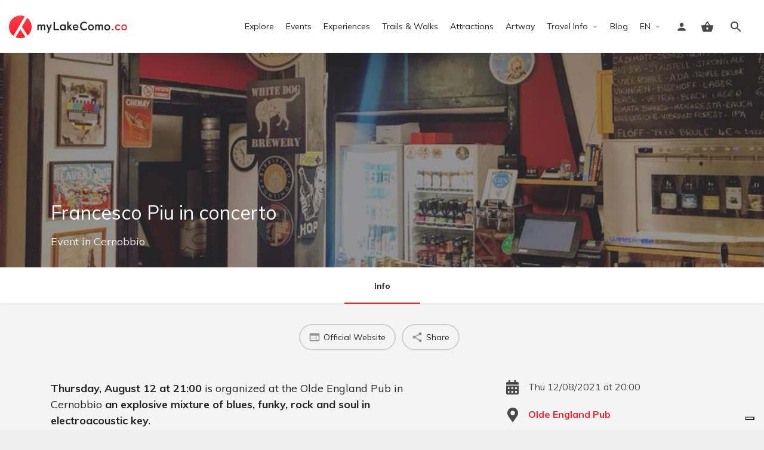

--- FILE ---
content_type: text/html; charset=UTF-8
request_url: https://mylakecomo.co/en/events/francesco-piu-in-concerto/
body_size: 16420
content:
<!DOCTYPE html>
<html lang="en-GB">
<head>
	<meta charset="UTF-8" />
	<meta name="viewport" content="width=device-width, initial-scale=1.0" />
	<link rel="pingback" href="https://mylakecomo.co/comceptw/xmlrpc.php">

				<script type="text/javascript" class="_iub_cs_skip">
				var _iub = _iub || {};
				_iub.csConfiguration = _iub.csConfiguration || {};
				_iub.csConfiguration.siteId = "1048648";
				_iub.csConfiguration.cookiePolicyId = "96926825";
			</script>
			<script class="_iub_cs_skip" src="https://cs.iubenda.com/autoblocking/1048648.js"></script>
			<meta name='robots' content='index, follow, max-image-preview:large, max-snippet:-1, max-video-preview:-1' />
<link rel="alternate" href="https://mylakecomo.co/en/events/francesco-piu-in-concerto/" hreflang="en" />
<link rel="alternate" href="https://mylakecomo.co/it/eventi/francesco-piu-in-concerto/" hreflang="it" />
<!-- Google tag (gtag.js) consent mode dataLayer added by Site Kit -->
<script id="google_gtagjs-js-consent-mode-data-layer" type="text/javascript">
window.dataLayer = window.dataLayer || [];function gtag(){dataLayer.push(arguments);}
gtag('consent', 'default', {"ad_personalization":"denied","ad_storage":"denied","ad_user_data":"denied","analytics_storage":"denied","functionality_storage":"denied","security_storage":"denied","personalization_storage":"denied","region":["AT","BE","BG","CH","CY","CZ","DE","DK","EE","ES","FI","FR","GB","GR","HR","HU","IE","IS","IT","LI","LT","LU","LV","MT","NL","NO","PL","PT","RO","SE","SI","SK"],"wait_for_update":500});
window._googlesitekitConsentCategoryMap = {"statistics":["analytics_storage"],"marketing":["ad_storage","ad_user_data","ad_personalization"],"functional":["functionality_storage","security_storage"],"preferences":["personalization_storage"]};
window._googlesitekitConsents = {"ad_personalization":"denied","ad_storage":"denied","ad_user_data":"denied","analytics_storage":"denied","functionality_storage":"denied","security_storage":"denied","personalization_storage":"denied","region":["AT","BE","BG","CH","CY","CZ","DE","DK","EE","ES","FI","FR","GB","GR","HR","HU","IE","IS","IT","LI","LT","LU","LV","MT","NL","NO","PL","PT","RO","SE","SI","SK"],"wait_for_update":500};
</script>
<!-- End Google tag (gtag.js) consent mode dataLayer added by Site Kit -->

	<!-- This site is optimized with the Yoast SEO plugin v20.7 - https://yoast.com/wordpress/plugins/seo/ -->
	<title>Francesco Piu in concerto - Cernobbio - myLakeComo.co</title>
	<meta name="description" content="Thursday, August 12 at 21:00 An explosive blend of blues, funky, rock and soul in an electro-acoustic key." />
	<link rel="canonical" href="https://mylakecomo.co/en/events/francesco-piu-in-concerto/" />
	<meta property="og:locale" content="en_GB" />
	<meta property="og:locale:alternate" content="it_IT" />
	<meta property="og:type" content="article" />
	<meta property="og:title" content="Francesco Piu in concerto - Cernobbio - myLakeComo.co" />
	<meta property="og:description" content="Thursday, August 12 at 21:00 An explosive blend of blues, funky, rock and soul in an electro-acoustic key." />
	<meta property="og:url" content="https://mylakecomo.co/en/events/francesco-piu-in-concerto/" />
	<meta property="og:site_name" content="myLakeComo.co" />
	<meta property="article:publisher" content="https://www.facebook.com/mylakecomo.co/" />
	<meta property="article:modified_time" content="2021-08-09T10:07:47+00:00" />
	<meta name="twitter:card" content="summary_large_image" />
	<meta name="twitter:site" content="@myLakeComo_co" />
	<script type="application/ld+json" class="yoast-schema-graph">{"@context":"https://schema.org","@graph":[{"@type":"WebPage","@id":"https://mylakecomo.co/en/events/francesco-piu-in-concerto/","url":"https://mylakecomo.co/en/events/francesco-piu-in-concerto/","name":"Francesco Piu in concerto - Cernobbio - myLakeComo.co","isPartOf":{"@id":"https://mylakecomo.co/en/#website"},"datePublished":"2021-08-08T09:30:10+00:00","dateModified":"2021-08-09T10:07:47+00:00","description":"Thursday, August 12 at 21:00 An explosive blend of blues, funky, rock and soul in an electro-acoustic key.","breadcrumb":{"@id":"https://mylakecomo.co/en/events/francesco-piu-in-concerto/#breadcrumb"},"inLanguage":"en-GB","potentialAction":[{"@type":"ReadAction","target":["https://mylakecomo.co/en/events/francesco-piu-in-concerto/"]}]},{"@type":"BreadcrumbList","@id":"https://mylakecomo.co/en/events/francesco-piu-in-concerto/#breadcrumb","itemListElement":[{"@type":"ListItem","position":1,"name":"Home","item":"https://mylakecomo.co/en/"},{"@type":"ListItem","position":2,"name":"Schede","item":"https://mylakecomo.co/en/listings/"},{"@type":"ListItem","position":3,"name":"Concerts","item":"https://mylakecomo.co/en/categories/concerts/"},{"@type":"ListItem","position":4,"name":"Francesco Piu in concerto"}]},{"@type":"WebSite","@id":"https://mylakecomo.co/en/#website","url":"https://mylakecomo.co/en/","name":"myLakeComo.co","description":"Your ultimate guide to things to do and see on Lake Como","publisher":{"@id":"https://mylakecomo.co/en/#organization"},"alternateName":"myLakeComo","potentialAction":[{"@type":"SearchAction","target":{"@type":"EntryPoint","urlTemplate":"https://mylakecomo.co/en/?s={search_term_string}"},"query-input":"required name=search_term_string"}],"inLanguage":"en-GB"},{"@type":"Organization","@id":"https://mylakecomo.co/en/#organization","name":"myLakeComo.co","alternateName":"myLakeComo","url":"https://mylakecomo.co/en/","logo":{"@type":"ImageObject","inLanguage":"en-GB","@id":"https://mylakecomo.co/en/#/schema/logo/image/","url":"https://images.mylakecomo.co/cb:ZXSn~470c4/w:auto/h:auto/q:90/ig:avif/f:best/https://mylakecomo.co/comceptw/img/MLC-Logo-Vertical-Positive-2000px.png","contentUrl":"https://images.mylakecomo.co/cb:ZXSn~470c4/w:auto/h:auto/q:90/ig:avif/f:best/https://mylakecomo.co/comceptw/img/MLC-Logo-Vertical-Positive-2000px.png","width":2000,"height":1055,"caption":"myLakeComo.co"},"image":{"@id":"https://mylakecomo.co/en/#/schema/logo/image/"},"sameAs":["https://www.facebook.com/mylakecomo.co/","https://twitter.com/myLakeComo_co","https://www.instagram.com/mylakecomo.co/","https://www.pinterest.it/mylakecomo_co","https://www.youtube.com/c/myLakeComo/"]}]}</script>
	<!-- / Yoast SEO plugin. -->


<link rel='dns-prefetch' href='//cdn.iubenda.com' />
<link rel='dns-prefetch' href='//www.googletagmanager.com' />
<link rel='dns-prefetch' href='//api.tiles.mapbox.com' />
<link rel='dns-prefetch' href='//cdnjs.cloudflare.com' />
<link rel='dns-prefetch' href='//fonts.googleapis.com' />
<link rel='stylesheet' id='sbi_styles-css' href='https://mylakecomo.co/comceptr/plugs/instagram-feed-pro/css/sbi-styles.min.css?ver=6.2' type='text/css' media='all' />
<link rel='stylesheet' id='classic-theme-styles-css' href='https://mylakecomo.co/comceptw/wp-includes/css/classic-themes.min.css?ver=6.2.8' type='text/css' media='all' />
<link rel='stylesheet' id='font-awesome-5-all-css' href='https://mylakecomo.co/comceptr/plugs/elementor/assets/lib/font-awesome/css/all.min.css?ver=1.0' type='text/css' media='all' />
<link rel='stylesheet' id='jquery-ui-style-css' href='https://mylakecomo.co/comceptr/plugs/woocommerce-bookings/dist/css/jquery-ui-styles.css?ver=1.11.4-wc-bookings.1.15.56' type='text/css' media='all' />
<link rel='stylesheet' id='elementor-icons-css' href='https://mylakecomo.co/comceptr/plugs/elementor/assets/lib/eicons/css/elementor-icons.min.css?ver=5.25.0' type='text/css' media='all' />
<link rel='stylesheet' id='elementor-frontend-css' href='https://mylakecomo.co/comceptr/plugs/elementor/assets/css/frontend.min.css?ver=3.18.3' type='text/css' media='all' />
<link rel='stylesheet' id='swiper-css' href='https://mylakecomo.co/comceptr/plugs/elementor/assets/lib/swiper/css/swiper.min.css?ver=5.3.6' type='text/css' media='all' />
<link rel='stylesheet' id='elementor-post-25273-css' href='https://mylakecomo.co/comceptw/img/elementor/css/post-25273.css?ver=1725457751' type='text/css' media='all' />
<link rel='stylesheet' id='elementor-pro-css' href='https://mylakecomo.co/comceptr/plugs/elementor-pro/assets/css/frontend.min.css?ver=3.18.2' type='text/css' media='all' />
<link rel='stylesheet' id='sbistyles-css' href='https://mylakecomo.co/comceptr/plugs/instagram-feed-pro/css/sbi-styles.min.css?ver=6.2' type='text/css' media='all' />
<link rel='stylesheet' id='uael-frontend-css' href='https://mylakecomo.co/comceptr/plugs/ultimate-elementor/assets/min-css/uael-frontend.min.css?ver=1.36.31' type='text/css' media='all' />
<link rel='stylesheet' id='elementor-global-css' href='https://mylakecomo.co/comceptw/img/elementor/css/global.css?ver=1704539341' type='text/css' media='all' />
<link rel='preload stylesheet' as='style' onload="this.onload=null;this.rel='stylesheet'" id='mapbox-gl-css' href='https://api.tiles.mapbox.com/mapbox-gl-js/v1.9.0/mapbox-gl.css?ver=2.9.9' type='text/css' media='all' />
<link rel='stylesheet' id='mylisting-mapbox-css' href='https://mylakecomo.co/comceptr/themes/my-listing/assets/dist/maps/mapbox/mapbox.css?ver=2.9.9' type='text/css' media='all' />
<link rel='stylesheet' id='mylisting-icons-css' href='https://mylakecomo.co/comceptr/themes/my-listing/assets/dist/icons.css?ver=2.9.9' type='text/css' media='all' />
<link rel='stylesheet' id='select2-css' href='https://mylakecomo.co/comceptr/plugs/woocommerce/assets/css/select2.css?ver=7.7.0' type='text/css' media='all' />
<link rel='stylesheet' id='mylisting-vendor-css' href='https://mylakecomo.co/comceptr/themes/my-listing/assets/dist/vendor.css?ver=2.9.9' type='text/css' media='all' />
<link rel='stylesheet' id='mylisting-frontend-css' href='https://mylakecomo.co/comceptr/themes/my-listing/assets/dist/frontend.css?ver=2.9.9' type='text/css' media='all' />
<link rel='stylesheet' id='mylisting-single-listing-css' href='https://mylakecomo.co/comceptr/themes/my-listing/assets/dist/single-listing.css?ver=2.9.9' type='text/css' media='all' />
<link rel='stylesheet' id='wc-general-style-css' href='https://mylakecomo.co/comceptr/themes/my-listing/assets/dist/wc-general-style.css?ver=2.9.9' type='text/css' media='all' />
<link rel='stylesheet' id='disabled-source-and-content-protection-css-css' href='https://mylakecomo.co/comceptr/plugs/disabled-source-disabled-right-click-and-content-protection/includes/assets/css/style.css?ver=1.0.0' type='text/css' media='all' />
<link rel='stylesheet' id='g-fonts-css' href='https://fonts.googleapis.com/css?family=Muli:300,400,400i,700&#038;subset=latin%2Clatin-ext&#038;display=swap' type='text/css' media='all' />
<link rel='stylesheet' id='mi-css' href='https://fonts.googleapis.com/icon?family=Material+Icons&#038;ver=6.2.8' type='text/css' media='all' />
<link rel='stylesheet' id='mlc-css' href='https://mylakecomo.co/comceptr/css/styles.min.css?ver=4.2.8.6' type='text/css' media='all' />
<script type='text/javascript' src='https://mylakecomo.co/comceptw/wp-includes/js/jquery/jquery.min.js?ver=3.6.4' id='jquery-core-js'></script>
<script type='text/javascript' src='https://mylakecomo.co/comceptw/wp-includes/js/jquery/jquery-migrate.min.js?ver=3.4.0' id='jquery-migrate-js'></script>

<script  type="text/javascript" class=" _iub_cs_skip" type='text/javascript' id='iubenda-head-inline-scripts-0'>

var _iub = _iub || [];
_iub.csConfiguration = {"siteId":1048648,"cookiePolicyId":96926825,"lang":"en"};
</script>
<script  type="text/javascript" class=" _iub_cs_skip" type='text/javascript' src='//cdn.iubenda.com/cs/tcf/stub-v2.js?ver=3.12.1' id='iubenda-head-scripts-1-js'></script>
<script  type="text/javascript" class=" _iub_cs_skip" type='text/javascript' src='//cdn.iubenda.com/cs/tcf/safe-tcf-v2.js?ver=3.12.1' id='iubenda-head-scripts-2-js'></script>
<script  type="text/javascript" class=" _iub_cs_skip" type='text/javascript' src='//cdn.iubenda.com/cs/gpp/stub.js?ver=3.12.1' id='iubenda-head-scripts-3-js'></script>
<script  type="text/javascript" charset="UTF-8" async="" class=" _iub_cs_skip" type='text/javascript' src='//cdn.iubenda.com/cs/iubenda_cs.js?ver=3.12.1' id='iubenda-head-scripts-4-js'></script>

<!-- Google tag (gtag.js) snippet added by Site Kit -->
<!-- GA -->
<script type='text/javascript' src='https://www.googletagmanager.com/gtag/js?id=G-GPE2LL1QDS' id='google_gtagjs-js' async></script>
<script type='text/javascript' id='google_gtagjs-js-after'>
window.dataLayer = window.dataLayer || [];function gtag(){dataLayer.push(arguments);}
gtag("set","linker",{"domains":["mylakecomo.co"]});
gtag("js", new Date());
gtag("set", "developer_id.dZTNiMT", true);
gtag("config", "G-GPE2LL1QDS", {"googlesitekit_post_type":"job_listing"});
</script>
<script type='text/javascript' id='wc-settings-dep-in-header-js-after'>
console.warn( "Scripts that have a dependency on [wc-settings, wc-blocks-checkout] must be loaded in the footer, automatewoo-marketing-optin-editor-script was registered to load in the header, but has been switched to load in the footer instead. See https://github.com/woocommerce/woocommerce-gutenberg-products-block/pull/5059" );
</script>
<style>
		.notifyjs-bootstrap-base {
			background-color: #F2DEDE !important;
			border-color: #F2DEDE!important;
			color: #B94A48!important;
		}
		</style>		<meta name="format-detection" content="telephone=no">
		<script type="text/javascript">var MyListing = {"Helpers":{},"Handlers":{},"MapConfig":{"ClusterSize":35,"AccessToken":"pk.eyJ1IjoiZGFubm9tYXJ1IiwiYSI6ImNsMmhsOGxnZTBleHozY25udDU1cXpjYWgifQ.HZmAjI7OvpfxcSaF7PT_Lg","Language":false,"TypeRestrictions":[],"CountryRestrictions":[],"CustomSkins":{}}};</script><script type="text/javascript">var CASE27 = {"ajax_url":"https:\/\/mylakecomo.co\/comceptw\/wp-admin\/admin-ajax.php","login_url":"https:\/\/mylakecomo.co\/en\/dashboard\/","register_url":"https:\/\/mylakecomo.co\/en\/dashboard\/?register","mylisting_ajax_url":"\/?mylisting-ajax=1","env":"production","ajax_nonce":"cd6813a272","l10n":{"selectOption":"Select an option","errorLoading":"The results could not be loaded.","removeAllItems":"Remove all items","loadingMore":"Loading more results\u2026","noResults":"No results found","searching":"Searching\u2026","datepicker":{"format":"DD MMMM, YY","timeFormat":"h:mm A","dateTimeFormat":"DD MMMM, YY, H:mm","timePicker24Hour":true,"firstDay":1,"applyLabel":"Apply","cancelLabel":"Cancel","customRangeLabel":"Custom Range","daysOfWeek":["Su","Mo","Tu","We","Th","Fr","Sa"],"monthNames":["January","February","March","April","May","June","July","August","September","October","November","December"]},"irreversible_action":"This is an irreversible action. Proceed anyway?","delete_listing_confirm":"Are you sure you want to delete this listing?","copied_to_clipboard":"Copied!","nearby_listings_location_required":"Enter a location to find nearby listings.","nearby_listings_retrieving_location":"Retrieving location...","nearby_listings_searching":"Searching for nearby listings...","geolocation_failed":"You must enable location to use this feature.","something_went_wrong":"Something went wrong.","all_in_category":"All in \"%s\"","invalid_file_type":"Invalid file type. Accepted types:","file_limit_exceeded":"You have exceeded the file upload limit (%d)."},"woocommerce":[],"map_provider":"mapbox","google_btn_local":"en_GB","js_field_html_img":"<div class=\"uploaded-file uploaded-image review-gallery-image job-manager-uploaded-file\">\t<span class=\"uploaded-file-preview\">\t\t\t\t\t<span class=\"job-manager-uploaded-file-preview\">\t\t\t\t<img alt=\"Uploaded file\" src=\"\">\t\t\t<\/span>\t\t\t\t<a href=\"#\" class=\"remove-uploaded-file review-gallery-image-remove job-manager-remove-uploaded-file\"><i class=\"mi delete\"><\/i><\/a>\t<\/span>\t<input type=\"hidden\" class=\"input-text\" name=\"\" value=\"b64:\"><\/div>","js_field_html":"<div class=\"uploaded-file  review-gallery-image job-manager-uploaded-file\">\t<span class=\"uploaded-file-preview\">\t\t\t\t\t<span class=\"job-manager-uploaded-file-name\">\t\t\t\t<i class=\"mi insert_drive_file uploaded-file-icon\"><\/i>\t\t\t\t<code><\/code>\t\t\t<\/span>\t\t\t\t<a href=\"#\" class=\"remove-uploaded-file review-gallery-image-remove job-manager-remove-uploaded-file\"><i class=\"mi delete\"><\/i><\/a>\t<\/span>\t<input type=\"hidden\" class=\"input-text\" name=\"\" value=\"b64:\"><\/div>"};</script><meta name="generator" content="Elementor 3.18.3; features: e_dom_optimization, e_optimized_assets_loading, additional_custom_breakpoints, block_editor_assets_optimize, e_image_loading_optimization; settings: css_print_method-external, google_font-enabled, font_display-auto">
<style type="text/css" id="mylisting-typography"></style></head>
<body class="single postid-40496 woocommerce-no-js osx com_env_production com_website single-listing type-event cover-style-image elementor-kit-25273 lang-en com_mlc">

<div id="c27-site-wrapper"><div class="loader-bg main-loader site-logo-loader" style="background-color: #f4f4f4;">
	<img alt="Site logo" src="https://mylakecomo.co/comceptw/img/logo.svg">
</div>
<link rel='stylesheet' id='mylisting-header-css' href='https://mylakecomo.co/comceptr/themes/my-listing/assets/dist/header.css?ver=2.9.9' type='text/css' media='all' />

<header class="c27-main-header header header-style-default header-width-full-width header-light-skin header-scroll-light-skin header-scroll-hide header-fixed header-menu-right">
	<div class="header-skin"></div>
	<div class="header-container">
		<div class="header-top container-fluid">
			<div class="header-left">
			<div class="mobile-menu">
				<a aria-label="Mobile menu icon" href="#main-menu">
					<div class="mobile-menu-lines"><i class="mi menu"></i></div>
				</a>
			</div>
			<div class="logo">
									
					<a aria-label="Site logo" href="https://mylakecomo.co/en/" class="static-logo">
						<img src="https://mylakecomo.co/comceptw/img/logo.svg"
							alt="logo myLakeComo.co">
					</a>
							</div>
							
										</div>
			<div class="header-center">
			<div class="i-nav">
				<div class="mobile-nav-head">
					<div class="mnh-close-icon">
						<a aria-label="Close mobile menu" href="#close-main-menu">
							<i class="mi close"></i>
						</a>
					</div>

									</div>

				
					<ul id="menu-header-en" class="main-menu main-nav"><li id="menu-item-25328" class="menu-item menu-item-type-post_type menu-item-object-page menu-item-25328"><a href="https://mylakecomo.co/en/explore/">Explore</a></li>
<li id="menu-item-25327" class="menu-event menu-item menu-item-type-post_type menu-item-object-page menu-item-25327"><a href="https://mylakecomo.co/en/lake-como-events/">Events</a></li>
<li id="menu-item-36788" class="menu-experience menu-item menu-item-type-post_type menu-item-object-page menu-item-36788"><a href="https://mylakecomo.co/en/lake-como-experiences/">Experiences</a></li>
<li id="menu-item-43551" class="menu-item menu-item-type-post_type menu-item-object-page menu-item-43551"><a href="https://mylakecomo.co/en/lake-como-trails-walks/">Trails &#038; Walks</a></li>
<li id="menu-item-25348" class="menu-attraction menu-item menu-item-type-post_type menu-item-object-page menu-item-25348"><a href="https://mylakecomo.co/en/lake-como-attractions/">Attractions</a></li>
<li id="menu-item-84810" class="menu-item menu-item-type-post_type menu-item-object-page menu-item-84810"><a href="https://mylakecomo.co/en/artway-tremezzina/">Artway</a></li>
<li id="menu-item-25559" class="menu-item menu-item-type-custom menu-item-object-custom menu-item-has-children menu-item-25559"><a href="#">Travel Info</a>
<div class="submenu-toggle"><i class="material-icons arrow_drop_down"></i></div><ul class="sub-menu i-dropdown">
	<li id="menu-item-25361" class="menu-item menu-item-type-post_type menu-item-object-page menu-item-25361"><a href="https://mylakecomo.co/en/before-travelling/">Before Travelling</a></li>
	<li id="menu-item-25363" class="menu-item menu-item-type-post_type menu-item-object-page menu-item-25363"><a href="https://mylakecomo.co/en/getting-to-lake-como/">Getting to Lake Como</a></li>
	<li id="menu-item-25362" class="menu-item menu-item-type-post_type menu-item-object-page menu-item-25362"><a href="https://mylakecomo.co/en/getting-around-lake-como/">Getting Around</a></li>
	<li id="menu-item-25365" class="menu-item menu-item-type-post_type menu-item-object-page menu-item-25365"><a href="https://mylakecomo.co/en/useful-numbers/">Useful Numbers</a></li>
	<li id="menu-item-25368" class="menu-item menu-item-type-post_type menu-item-object-page menu-item-25368"><a href="https://mylakecomo.co/en/tourist-offices-lake-como/">Tourist Offices</a></li>
	<li id="menu-item-25367" class="menu-item menu-item-type-post_type menu-item-object-page menu-item-25367"><a href="https://mylakecomo.co/en/maps-brochures/">Maps and Brochures</a></li>
	<li id="menu-item-28936" class="menu-item menu-item-type-post_type menu-item-object-page menu-item-28936"><a href="https://mylakecomo.co/en/lake-como-village-markets/">Village Markets</a></li>
	<li id="menu-item-25364" class="menu-item menu-item-type-post_type menu-item-object-page menu-item-25364"><a href="https://mylakecomo.co/en/holy-masses-times-lake-como/">Holy Masses Times</a></li>
</ul>
</li>
<li id="menu-item-25981" class="menu-item menu-item-type-post_type menu-item-object-page menu-item-25981"><a href="https://mylakecomo.co/en/blog/">Blog</a></li>
<li id="menu-item-26137" class="menu-title mt-4 mt-lg-0menu-title mt-lg-0 d-lg-none menu-item menu-item-type-custom menu-item-object-custom menu-item-26137"><a href="#">Languages</a></li>
<li id="menu-item-26135" class="pll-parent-menu-item menu-item menu-item-type-custom menu-item-object-custom menu-item-has-children menu-item-26135"><a href="#pll_switcher"><span class="d-lg-none mr-3">Language:</span> EN</a>
<div class="submenu-toggle"><i class="material-icons arrow_drop_down"></i></div><ul class="sub-menu i-dropdown">
	<li id="menu-item-26135-it" class="lang-item lang-item-2 lang-item-it lang-item-first menu-item menu-item-type-custom menu-item-object-custom menu-item-26135-it"><a href="https://mylakecomo.co/it/eventi/francesco-piu-in-concerto/" hreflang="it-IT" lang="it-IT">IT</a></li>
</ul>
</li>
</ul>
					<div class="mobile-nav-button">
											</div>
				</div>
				<div class="i-nav-overlay"></div>
				</div>
			<div class="header-right">
									<div class="user-area signin-area position-relative">
						<i class="mi person user-area-icon"></i>
						<a href="https://mylakecomo.co/en/dashboard/" class="stretched-link">
							<span class="sr-only">							Sign in							</span>						</a>
											</div>
					<div class="mob-sign-in">
						<a aria-label="Mobile sign in button" href="https://mylakecomo.co/en/dashboard/"><i class="mi person"></i></a>
					</div>

											
<a class="view-cart-contents" href="#" type="button" id="user-cart-menu" data-toggle="modal" data-target="#wc-cart-modal" title="View your shopping cart">
	<span class="mi shopping_basket"></span>
	<i class="header-cart-counter counter-hidden" data-count="0">
		<span>0</span>
	</i>
</a>
									
				
									<div class="search-trigger" data-toggle="modal" data-target="#quicksearch-mobile-modal">
						<a aria-label="Header mobile search trigger" href="#"><i class="mi search"></i></a>
					</div>
							</div>
		</div>
	</div>
</header>



<script type="text/javascript">document.body.dataset.activeTab = window.location.hash.substr(1);</script>
<div class="single-job-listing listing-no-logo" id="c27-single-listing">
    <input type="hidden" id="case27-post-id" value="40496">
    <input type="hidden" id="case27-author-id" value="125">

    <!-- <section> opening tag is omitted -->
        
<section class="featured-section profile-cover profile-cover-image"
	style="background-image: url('https://mylakecomo.co/comceptw/img/olde-england-pub.jpg'); padding-bottom: 35%;">
    <div class="overlay"
         style="background-color: #242429;
                opacity: 0.4;"
        >
    </div>
<!-- Omit the closing </section> tag -->
        <div class="main-info-desktop">
            <div class="container listing-main-info">
                <div class="col-md-6">
                    <div class="profile-name no-tagline no-rating">
                        
                        <h1 class="case27-primary-text">
                            Francesco Piu in concerto                                                                                </h1>
                        <div class="pa-below-title">
                            
                            
                            <div class="font-size-18"><a href="https://mylakecomo.co/en/explore/?type=event">Event</a> in <a href="https://mylakecomo.co/en/places/cernobbio/">Cernobbio</a></div>                        </div>
                    </div>
                </div>

                <div class="col-md-6">
    <div class="listing-main-buttons detail-count-0">
        <ul>
            
                    </ul>
    </div>
</div>            </div>
        </div>
    </section>
    <div class="main-info-mobile">
            </div>
    <div class="profile-header">
        <div class="container">
            <div class="row">
                <div class="col-md-12">
                    <div class="profile-menu">
                        <ul class="cts-carousel">
                            <li>
                                    <a href="#" id="listing_tab_info_toggle" data-section-id="info" class="listing-tab-toggle toggle-tab-type-main" data-options="{}">
                                        Info
                                        
                                        
                                                                            </a>
                                </li>                            <li class="cts-prev">prev</li>
                            <li class="cts-next">next</li>
                        </ul>
                    </div>
                </div>
            </div>
        </div>
    </div>

    
<div class="container qla-container">
	<div class="quick-listing-actions">
		<ul class="cts-carousel">
																																																												
<li id="qa-e73ea6" class="ml-track-btn">
    <a href="https://www.facebook.com/events/598774541288083/?acontext=%7B%22ref%22%3A%2252%22%2C%22action_history%22%3A%22%5B%7B%5C%22surface%5C%22%3A%5C%22share_link%5C%22%2C%5C%22mechanism%5C%22%3A%5C%22share_link%5C%22%2C%5C%22extra_data%5C%22%3A%7B%5C%22invite_link_id%5C%22%3A611342396517549%7D%7D%5D%22%7D" rel="nofollow" target="_blank">
    	<i class="mi web"></i>    	<span>Official Website</span>
    </a>
</li>																
<li id="qa-807323" class=" ml-track-btn">
    <a href="#" id="qa-807323-dd" data-toggle="modal" data-target="#social-share-modal">
        <i class="mi share"></i>        <span>Share</span>
    </a>
</li>

							
            <li class="cts-prev">prev</li>
            <li class="cts-next">next</li>
		</ul>
	</div>
</div>
    
    <div class="tab-content listing-tabs">
                    <section class="profile-body listing-tab tab-type-main tab-layout-content-sidebar pre-init" id="listing_tab_info">

                
                    <div class="container tab-template-content-sidebar">
                        <div class="row ">

                            <div class="col-md-7"><div class="row cts-column-wrapper cts-left-column">
                            
<div class="col-md-12 block-type-text block-field-job_description hide-block-label" id="block_qvwoJ8p">
	<div class="element content-block wp-editor-content">
		<div class="pf-head">
			<div class="title-style-1">
				<i class=""></i>
				<h5>Description</h5>
			</div>
		</div>
		<div class="pf-body">
							<p><strong>Thursday, August 12 at 21:00</strong> is organized at the Olde England Pub in Cernobbio <strong>an explosive mixture of blues, funky, rock and soul in electroacoustic key</strong>.</p>
<p>This is the formula of the sound of <strong>Francesco Piu</strong>, Sardinian singer and guitarist born in 1981.</p>
<p>He accompanies his voice with instruments such as acoustic guitar, dobro, weissenborn, banjo, lap steel and harmonica. In recent years he has carved out an important place in the Italian and international blues scene.</p>
<p>Event by <strong>Music For Green Events</strong>.</p>
					</div>
	</div>
</div>



<div class="col-md-12 block-type-code hide-block-label" id="block_avDAk54">
	<div class="element content-block">
		<div class="pf-head">
			<div class="title-style-1">
				<i class=""></i>
				<h5>Extra</h5>
			</div>
		</div>
		<div class="pf-body">
			<div id="extras" class="item-extras" role="tablist" aria-multiselectable="false"><div class="item-extra border-bottom">
	    	<h6 class="item-extra-title collapse-title py-3 mb-0" role="tab" id="extra_h_1">
	    		<a class="d-flex align-items-center" data-toggle="collapse" href="#extra_1" role="button" aria-expanded="false" aria-controls="extra_1"><span class="flex-grow-1 font-size-22">Program</span><i class="fas fa-chevron-down"></i></a>
	    	</h6>
            <div id="extra_1" class="collapse" role="tabpanel" aria-labelledby="extra_h_1" data-parent="#extras"><p>Live music with Francesco Piu h. 20:00</p>
<div class="pb-4"></div>
            </div>
	    </div><div class="item-extra border-bottom">
	    	<h6 class="item-extra-title collapse-title py-3 mb-0" role="tab" id="extra_h_2">
	    		<a class="d-flex align-items-center" data-toggle="collapse" href="#extra_2" role="button" aria-expanded="false" aria-controls="extra_2"><span class="flex-grow-1 font-size-22">Useful Info</span><i class="fas fa-chevron-down"></i></a>
	    	</h6>
            <div id="extra_2" class="collapse" role="tabpanel" aria-labelledby="extra_h_2" data-parent="#extras"><p>Reservation recommended at +39 347 726 0938</p>
<div class="pb-4"></div>
            </div>
	    </div></div>		</div>
	</div>
</div>
</div></div><div class="col-md-4  ml-md-auto"><div class="row cts-column-wrapper cts-right-column">
<div class="col-md-12 block-type-code single-listing-details hide-block-label" id="block_HMosiZr">
	<div class="element content-block">
		<div class="pf-head">
			<div class="title-style-1">
				<i class="mi assignment_ind"></i>
				<h5>Event details</h5>
			</div>
		</div>
		<div class="pf-body">
			
<ul class="list-icon">
<li class="mlc-date">Thu 12/08/2021 at 20:00</li>
<li class="mlc-location"><a class="event-venue-link" href="https://mylakecomo.co/en/venues/olde-england-pub/">Olde England Pub</a><address class="location-address"><span class="address-street">Via Regina, 85</span> <span class="address-br"></span><span class="address-postcode">22012</span> <span class="address-city">Cernobbio</span> (<span class="address-state">CO</span>) <span class="address-country">Italy</span></address></li>
<li class="mlc-ticket"></li>
<li class="mlc-tag"><a href="https://mylakecomo.co/en/categories/concerts/">Concerts</a></li>
<li class="mlc-festival"></li>
<li class="mlc-organizer"></li>
</ul>		</div>
	</div>
</div>

                            </div></div>
                        </div>
                    </div>
                
                
                
                
                
            </section>
            </div>

        <style type="text/css"> body[data-active-tab="info"] .listing-tab { display: none; }  body[data-active-tab="info"] #listing_tab_info { display: block; } </style>

    
    
</div>
</div><link rel='stylesheet' id='mylisting-footer-css' href='https://mylakecomo.co/comceptr/themes/my-listing/assets/dist/footer.css?ver=2.9.9' type='text/css' media='all' />
		<div data-elementor-type="page" data-elementor-id="26325" class="elementor elementor-26325" data-elementor-post-type="elementor_library">
									<section class="elementor-section elementor-top-section elementor-element elementor-element-4aef1cb elementor-section-boxed elementor-section-height-default elementor-section-height-default" data-id="4aef1cb" data-element_type="section" data-settings="{&quot;background_background&quot;:&quot;gradient&quot;}">
						<div class="elementor-container elementor-column-gap-default">
					<div class="elementor-column elementor-col-66 elementor-top-column elementor-element elementor-element-a7fa5a6" data-id="a7fa5a6" data-element_type="column">
			<div class="elementor-widget-wrap elementor-element-populated">
								<div class="elementor-element elementor-element-b684ed4 elementor-widget elementor-widget-heading" data-id="b684ed4" data-element_type="widget" data-widget_type="heading.default">
				<div class="elementor-widget-container">
			<h5 class="elementor-heading-title elementor-size-default">Sign up to our newsletter and stay updated on the events of the week!</h5>		</div>
				</div>
					</div>
		</div>
				<div class="elementor-column elementor-col-33 elementor-top-column elementor-element elementor-element-f9b2a28" data-id="f9b2a28" data-element_type="column">
			<div class="elementor-widget-wrap elementor-element-populated">
								<div class="elementor-element elementor-element-0609fab elementor-widget elementor-widget-button" data-id="0609fab" data-element_type="widget" data-widget_type="button.default">
				<div class="elementor-widget-container">
					<div class="elementor-button-wrapper">
			<a class="elementor-button elementor-button-link elementor-size-sm" href="/en/newsletter/?referer=banner">
						<span class="elementor-button-content-wrapper">
						<span class="elementor-button-text">Subscribe</span>
		</span>
					</a>
		</div>
				</div>
				</div>
					</div>
		</div>
							</div>
		</section>
							</div>
		
<footer class="footer ">
	<div class="container">

			<div class="small text-center mb-5">
		<nav class="breadcrumbs mb-3"><span><span><a href="https://mylakecomo.co/en/">Home</a></span> » <span><a href="https://mylakecomo.co/en/listings/">Schede</a></span> » <span><a href="https://mylakecomo.co/en/categories/concerts/">Concerts</a></span> » <span class="breadcrumb_last" aria-current="page">Francesco Piu in concerto</span></span></nav>	</div>
	
					<div class="row">
				<div class="col-lg-3 col-sm-4 col-xs-12 c_widget woocommerce"><div class="c_widget_title"><h5>Discover Lake Como</h5></div><div class="menu-footer-1-en-container"><ul id="menu-footer-1-en" class="menu"><li id="menu-item-25993" class="menu-item menu-item-type-post_type menu-item-object-page menu-item-25993"><a href="https://mylakecomo.co/en/lake-como-events/">Lake Como Events</a></li>
<li id="menu-item-25997" class="menu-item menu-item-type-post_type menu-item-object-page menu-item-25997"><a href="https://mylakecomo.co/en/lake-como-attractions/">Lake Como Attractions</a></li>
<li id="menu-item-25999" class="menu-item menu-item-type-post_type menu-item-object-page menu-item-25999"><a href="https://mylakecomo.co/en/lake-como-trails-walks/">Lake Como Trails &#038; Walks</a></li>
<li id="menu-item-28935" class="menu-item menu-item-type-post_type menu-item-object-page menu-item-28935"><a href="https://mylakecomo.co/en/lake-como-village-markets/">Lake Como Village Markets</a></li>
<li id="menu-item-36869" class="menu-item menu-item-type-post_type menu-item-object-page menu-item-36869"><a href="https://mylakecomo.co/en/explore/">Explore Lake Como</a></li>
</ul></div></div><div class="col-lg-3 col-sm-4 col-xs-12 c_widget woocommerce"><div class="c_widget_title"><h5>Travel Info</h5></div><div class="menu-footer-2-en-container"><ul id="menu-footer-2-en" class="menu"><li id="menu-item-26024" class="menu-item menu-item-type-post_type menu-item-object-page menu-item-26024"><a href="https://mylakecomo.co/en/getting-to-lake-como/">Getting to Lake Como</a></li>
<li id="menu-item-26023" class="menu-item menu-item-type-post_type menu-item-object-page menu-item-26023"><a href="https://mylakecomo.co/en/getting-around-lake-como/">Getting Around Lake Como</a></li>
<li id="menu-item-26028" class="menu-item menu-item-type-post_type menu-item-object-page menu-item-26028"><a href="https://mylakecomo.co/en/tourist-offices-lake-como/">Tourist Offices</a></li>
<li id="menu-item-26027" class="menu-item menu-item-type-post_type menu-item-object-page menu-item-26027"><a href="https://mylakecomo.co/en/maps-brochures/">Maps and Brochures</a></li>
<li id="menu-item-26026" class="menu-item menu-item-type-post_type menu-item-object-page menu-item-26026"><a href="https://mylakecomo.co/en/useful-numbers/">Useful Numbers</a></li>
<li id="menu-item-26025" class="menu-item menu-item-type-post_type menu-item-object-page menu-item-26025"><a href="https://mylakecomo.co/en/holy-masses-times-lake-como/">Holy Masses Times</a></li>
</ul></div></div><div class="col-lg-3 col-sm-4 col-xs-12 c_widget woocommerce"><div class="c_widget_title"><h5>Resources</h5></div><div class="menu-footer-3-en-container"><ul id="menu-footer-3-en" class="menu"><li id="menu-item-65273" class="menu-item menu-item-type-post_type menu-item-object-page menu-item-65273"><a href="https://mylakecomo.co/en/join-as-organizer/">List your Event for free</a></li>
<li id="menu-item-26080" class="menu-title mt-4 menu-item menu-item-type-custom menu-item-object-custom menu-item-26080"><a href="#">Legal Info</a></li>
<li id="menu-item-25990" class="menu-item menu-item-type-post_type menu-item-object-page menu-item-25990"><a href="https://mylakecomo.co/en/terms-conditions/">Terms &#038; Conditions</a></li>
<li id="menu-item-8354" class="menu-item menu-item-type-post_type menu-item-object-page menu-item-privacy-policy menu-item-8354"><a rel="privacy-policy" href="https://mylakecomo.co/en/privacy-policy/">Privacy Policy</a></li>
<li id="menu-item-47466" class="iubenda-cs-preferences-link menu-item menu-item-type-custom menu-item-object-custom menu-item-47466"><a href="#">Cookie Preferences</a></li>
</ul></div></div><div class="col-lg-3 col-sm-4 col-xs-12 c_widget woocommerce"><div class="c_widget_title"><h5>Keep in touch</h5></div><div class="menu-footer-4-en-container"><ul id="menu-footer-4-en" class="menu"><li id="menu-item-10153" class="menu-item menu-item-type-custom menu-item-object-custom menu-item-10153"><a href="https://mylakecomo.co/en/newsletter/?referer=footer">Subscribe to Newsletter</a></li>
<li id="menu-item-8017" class="menu-item menu-item-type-post_type menu-item-object-page menu-item-8017"><a href="https://mylakecomo.co/en/contact-us/">Contact Us</a></li>
<li id="menu-item-25992" class="menu-item menu-item-type-post_type menu-item-object-page menu-item-25992"><a href="https://mylakecomo.co/en/about/">About myLakeComo.co</a></li>
<li id="menu-item-26029" class="menu-title mt-4 menu-item menu-item-type-custom menu-item-object-custom menu-item-26029"><a href="#">Languages</a></li>
<li id="menu-item-26021-en" class="lang-item lang-item-5 lang-item-en current-lang lang-item-first menu-item menu-item-type-custom menu-item-object-custom menu-item-26021-en"><a href="https://mylakecomo.co/en/events/francesco-piu-in-concerto/" hreflang="en-GB" lang="en-GB">EN</a></li>
<li id="menu-item-26021-it" class="lang-item lang-item-2 lang-item-it menu-item menu-item-type-custom menu-item-object-custom menu-item-26021-it"><a href="https://mylakecomo.co/it/eventi/francesco-piu-in-concerto/" hreflang="it-IT" lang="it-IT">IT</a></li>
</ul></div></div>			</div>
		
		<div class="row">
			<div class="col-md-12">
				<div class="footer-bottom">
					<div class="row">
													<div class="col-md-12 col-sm-12 col-xs-12 social-links">
								<ul id="menu-footer-social-links" class="main-menu social-nav"><li id="menu-item-25974" class="menu-item menu-item-type-custom menu-item-object-custom menu-item-25974"><a target="_blank" rel="noopener" href="https://facebook.com/mylakecomo.co"><i class="fab fa-facebook-f"></i></a></li>
<li id="menu-item-25975" class="menu-item menu-item-type-custom menu-item-object-custom menu-item-25975"><a target="_blank" rel="noopener" href="https://instagram.com/mylakecomo.co"><i class="fab fa-instagram"></i></a></li>
<li id="menu-item-26145" class="menu-item menu-item-type-custom menu-item-object-custom menu-item-26145"><a target="_blank" rel="noopener" href="https://www.youtube.com/c/mylakecomo"><i class="fab fa-youtube"></i></a></li>
<li id="menu-item-45859" class="menu-item menu-item-type-custom menu-item-object-custom menu-item-45859"><a target="_blank" rel="noopener" href="https://t.me/myLakeComo"><i class="fab fa-telegram"></i></a></li>
</ul>							</div>
												<div class="col-md-12 col-sm-12 col-xs-12 copyright">
							<p>© 2016-2026 <a href="https://comcept.it/" rel="noopener" target="_blank">COMCEPT S.R.L.</a> - P.IVA IT03703080139</p>
						</div>
					</div>
				</div>
			</div>
		</div>
	</div>
</footer>
<div id="comparison-view" class="modal modal-27" role="dialog">
	<div class="modal-dialog">
		<div class="modal-content"></div>
	</div>
	<div class="loader-bg">
		
<div class="paper-spinner center-vh" style="width: 28px; height: 28px;">
	<div class="spinner-container active">
		<div class="spinner-layer layer-1" style="border-color: #ddd;">
			<div class="circle-clipper left">
				<div class="circle" style="border-width: 3px;"></div>
			</div><div class="gap-patch">
				<div class="circle" style="border-width: 3px;"></div>
			</div><div class="circle-clipper right">
				<div class="circle" style="border-width: 3px;"></div>
			</div>
		</div>
	</div>
</div>	</div>
</div>
<!-- Modal - WC Cart Contents-->
<div id="wc-cart-modal" class="modal modal-27" role="dialog">
    <div class="modal-dialog modal-md">
	    <div class="modal-content">
	        <div class="sign-in-box">
				<div class="widget woocommerce widget_shopping_cart"><div class="widget_shopping_cart_content"></div></div>			</div>
		</div>
	</div>
</div><div class="pswp" tabindex="-1" role="dialog" aria-hidden="true">
<div class="pswp__bg"></div>
<div class="pswp__scroll-wrap">
        <div class="pswp__container">
            <div class="pswp__item"></div>
            <div class="pswp__item"></div>
            <div class="pswp__item"></div>
        </div>
        <div class="pswp__ui pswp__ui--hidden">
            <div class="pswp__top-bar">
                <div class="pswp__counter"></div>
                <button class="pswp__button pswp__button--close" title="Close (Esc)"></button>
                                <div class="pswp__preloader">
                    <div class="pswp__preloader__icn">
                        <div class="pswp__preloader__cut">
                            <div class="pswp__preloader__donut"></div>
                        </div>
                    </div>
                </div>
            </div>
            <div class="pswp__share-modal pswp__share-modal--hidden pswp__single-tap">
                <div class="pswp__share-tooltip"></div>
            </div>
            <button class="pswp__button pswp__button--arrow--left" title="Previous (arrow left)">
            </button>
            <button class="pswp__button pswp__button--arrow--right" title="Next (arrow right)">
            </button>
            <div class="pswp__caption">
                <div class="pswp__caption__center"></div>
            </div>
        </div>
    </div>
</div>
        <a href="#" class="back-to-top">
            <i class="mi keyboard_arrow_up"></i>
        </a>
    <style type="text/css">.c27-main-header .logo img { height: 38px; }@media screen and (max-width: 1200px) { .c27-main-header .logo img { height: 50px; } }@media screen and (max-width: 480px) { .c27-main-header .logo img { height: 40px; } }.c27-main-header:not(.header-scroll) .header-skin { background: #ffffff }.c27-main-header:not(.header-scroll) .header-skin { border-bottom: 1px solid #cccccc } .c27-main-header.header-scroll .header-skin{ background: #ffffff !important; }footer.footer{ background: #ffffff }</style>					<div id="quicksearch-mobile-modal" class="modal modal-27">
						<div class="modal-dialog modal-md">
							<div class="modal-content">
								<button type="button" class="close" data-dismiss="modal" aria-label="Close">
									<span aria-hidden="true">&times;</span>
								</button>
								<link rel='stylesheet' id='mylisting-quick-search-form-css' href='https://mylakecomo.co/comceptr/themes/my-listing/assets/dist/quick-search-form.css?ver=2.9.9' type='text/css' media='all' />
<div class="quick-search-instance text-left" id="quicksearch-mobile" data-focus="always">
	<form action="https://mylakecomo.co/en/explore/" method="GET">
		<div class="dark-forms header-search  search-shortcode-light">
			<i class="mi search"></i>
			<input type="search" placeholder="Search…" name="search_keywords" autocomplete="off">
			<div class="instant-results">
				<ul class="instant-results-list ajax-results"></ul>
				<button type="submit" class="buttons full-width button-5 search view-all-results all-results">
					<i class="mi search"></i>View all results				</button>
				<button type="submit" class="buttons full-width button-5 search view-all-results no-results">
					<i class="mi search"></i>No results				</button>
				<div class="loader-bg">
					
<div class="paper-spinner center-vh" style="width: 24px; height: 24px;">
	<div class="spinner-container active">
		<div class="spinner-layer layer-1" style="border-color: #777;">
			<div class="circle-clipper left">
				<div class="circle" style="border-width: 2.5px;"></div>
			</div><div class="gap-patch">
				<div class="circle" style="border-width: 2.5px;"></div>
			</div><div class="circle-clipper right">
				<div class="circle" style="border-width: 2.5px;"></div>
			</div>
		</div>
	</div>
</div>				</div>

							</div>
		</div>
	</form>
</div>							</div>
						</div>
					</div>
				    <div id="social-share-modal" class="social-share-modal modal modal-27">
        <ul class="share-options" aria-labelledby="qa-807323-dd">
                            <li><a href="https://www.facebook.com/share.php?u=https%3A%2F%2Fmylakecomo.co%2Fen%2Fevents%2Ffrancesco-piu-in-concerto%2F&#038;title=Francesco+Piu+in+concerto&#038;description=Thursday%2C+August+12+at+21%3A00+is+organized+at+the+Olde+England+Pub+in+Cernobbio+an+explosive+mixture+of+blues%2C+funky%2C+rock+and+soul+in+electroacoustic+key.This+is+the+formula+of+the+sound+of+Francesco+Piu%2C+Sardinian+singer+and+guitarist+born+in+1981.He+accompanies+his+voice+with+instruments+such+as+acoustic+guitar%2C+dobro%2C+weissenborn%2C+banjo%2C+lap+steel+and+harmonica.+In+recent+years+he+has+carved+out+an+important+place+in+the+Italian+and+international+blues+scene.Event+by+Music+For+Green+Events.&#038;picture=https%3A%2F%2Fmylakecomo.co%2Fcomceptw%2Fimg%2Folde-england-pub.jpg" class="cts-open-popup">
			<i class="fab fa-facebook" style="background-color: #3b5998;"></i>
			Facebook		</a></li>
                            <li><a href="https://twitter.com/share?text=Francesco+Piu+in+concerto&#038;url=https%3A%2F%2Fmylakecomo.co%2Fen%2Fevents%2Ffrancesco-piu-in-concerto%2F" class="cts-open-popup">
			<i class="fab fa-twitter" style="background-color: #4099FF;"></i>
			Twitter		</a></li>
                            <li><a href="https://api.whatsapp.com/send?text=Francesco+Piu+in+concerto+https%3A%2F%2Fmylakecomo.co%2Fen%2Fevents%2Ffrancesco-piu-in-concerto%2F" class="cts-open-popup">
			<i class="fab fa-whatsapp" style="background-color: #128c7e;"></i>
			WhatsApp		</a></li>
                            <li><a href="https://telegram.me/share/url?url=https://mylakecomo.co/en/events/francesco-piu-in-concerto/&#038;text=Francesco%20Piu%20in%20concerto" class="cts-open-popup">
			<i class="fab fa-telegram" style="background-color: #0088cc;"></i>
			Telegram		</a></li>
                            <li><a href="https://pinterest.com/pin/create/button/?url=https%3A%2F%2Fmylakecomo.co%2Fen%2Fevents%2Ffrancesco-piu-in-concerto%2F&#038;media=https%3A%2F%2Fmylakecomo.co%2Fcomceptw%2Fimg%2Folde-england-pub.jpg&#038;description=Francesco+Piu+in+concerto" class="cts-open-popup">
			<i class="fab fa-pinterest" style="background-color: #C92228;"></i>
			Pinterest		</a></li>
                            <li><a href="/cdn-cgi/l/email-protection#[base64]" class="">
			<i class="fa fa-envelope" style="background-color: #e74c3c;"></i>
			Mail		</a></li>
                            <li><a class="c27-copy-link" href="https://mylakecomo.co/en/events/francesco-piu-in-concerto/" title="Copy link"><i class="fa fa-clone" style="background-color:#95a5a6;"></i><span>Copy link</span></a></li>
                    </ul>
    </div>
<script data-cfasync="false" src="/cdn-cgi/scripts/5c5dd728/cloudflare-static/email-decode.min.js"></script><script id="case27-basic-marker-template" type="text/template">
	<a aria-label="Location block map marker" href="#" class="marker-icon">
		<div class="marker-img" style="background-image: url({{marker-bg}});"></div>
	</a>
</script>
<script id="case27-traditional-marker-template" type="text/template">
	<div class="cts-marker-pin">
		<img alt="Map marker pin" src="https://mylakecomo.co/comceptr/themes/my-listing/assets/images/pin.png">
	</div>
</script>
<script id="case27-user-location-marker-template" type="text/template">
	<div class="cts-geoloc-marker"></div>
</script>
<script id="case27-marker-template" type="text/template">
	<a aria-label="Explore page map marker" href="#" class="marker-icon {{listing-id}}">
		{{icon}}
		<div class="marker-img" style="background-image: url({{marker-bg}});"></div>
	</a>
</script><!-- Custom Feeds for Instagram JS -->
<script type="text/javascript">
var sbiajaxurl = "https://mylakecomo.co/comceptw/wp-admin/admin-ajax.php";

</script>
		<script type="text/javascript">
		document.documentElement.className = document.documentElement.className.replace(/no-js/, 'js' );
		</script>
			<script type="application/ld+json">
{
    "@context": "https://www.schema.org",
    "@type": "MusicEvent",
    "@id": "https://mylakecomo.co/en/events/francesco-piu-in-concerto/",
    "name": "Francesco Piu in concerto",
    "startDate": "2021-08-12 20:00:00+00:00",
    "endDate": "2021-08-12 22:00:00+00:00",
    "eventAttendanceMode": "https://schema.org/OfflineEventAttendanceMode",
    "eventStatus": "https://schema.org/EventScheduled",
    "location": {
        "@type": "Place",
        "name": "Olde England Pub",
        "address": {
            "@type": "PostalAddress",
            "streetAddress": "Via Regina, 85",
            "addressLocality": "Cernobbio",
            "postalCode": "22012",
            "addressRegion": "CO",
            "addressCountry": "IT"
        }
    },
    "description": "An explosive blend of blues, funky, rock and soul in an electro-acoustic key.",
    "url": "https://mylakecomo.co/en/events/francesco-piu-in-concerto/",
    "photo": [
        "https://mylakecomo.co/comceptw/img/olde-england-pub.jpg"
    ],
    "image": [
        "https://mylakecomo.co/comceptw/img/olde-england-pub.jpg"
    ],
    "offers": {
        "@type": "Offer",
        "priceCurrency": "EUR",
        "availability": "https://schema.org/InStock",
        "validFrom": "2021-08-08 11:30:10"
    },
    "organizer": {},
    "geo": {
        "@type": "GeoCoordinates"
    }
}
</script>	<script type="text/javascript">
		(function () {
			var c = document.body.className;
			c = c.replace(/woocommerce-no-js/, 'woocommerce-js');
			document.body.className = c;
		})();
	</script>
	<link rel='stylesheet' id='elementor-post-26325-css' href='https://mylakecomo.co/comceptw/img/elementor/css/post-26325.css?ver=1704539354' type='text/css' media='all' />
<script type='text/javascript' src='https://mylakecomo.co/comceptr/plugs/iubenda-cookie-law-solution/assets/js/wp-consent-api-integration.js?ver=3.12.1' id='iubenda-wp-consent-api-integration-js'></script>
<script type='text/javascript' src='https://mylakecomo.co/comceptr/plugs/woocommerce/assets/js/jquery-blockui/jquery.blockUI.min.js?ver=2.7.0-wc.7.7.0' id='jquery-blockui-js'></script>
<script type='text/javascript' src='https://mylakecomo.co/comceptr/plugs/woocommerce/assets/js/js-cookie/js.cookie.min.js?ver=2.1.4-wc.7.7.0' id='js-cookie-js'></script>
<script type='text/javascript' id='woocommerce-js-extra'>
/* <![CDATA[ */
var woocommerce_params = {"ajax_url":"\/comceptw\/wp-admin\/admin-ajax.php","wc_ajax_url":"\/en\/?wc-ajax=%%endpoint%%"};
/* ]]> */
</script>
<script type='text/javascript' src='https://mylakecomo.co/comceptr/plugs/woocommerce/assets/js/frontend/woocommerce.min.js?ver=7.7.0' id='woocommerce-js'></script>
<script type='text/javascript' id='wc-cart-fragments-js-extra'>
/* <![CDATA[ */
var wc_cart_fragments_params = {"ajax_url":"\/comceptw\/wp-admin\/admin-ajax.php","wc_ajax_url":"\/en\/?wc-ajax=%%endpoint%%","cart_hash_key":"wc_cart_hash_98ad44722ddadbd23bfaa2bd9e4a457e","fragment_name":"wc_fragments_98ad44722ddadbd23bfaa2bd9e4a457e","request_timeout":"5000"};
/* ]]> */
</script>
<script type='text/javascript' src='https://mylakecomo.co/comceptr/plugs/woocommerce/assets/js/frontend/cart-fragments.min.js?ver=7.7.0' id='wc-cart-fragments-js'></script>
<script type='text/javascript' src='https://mylakecomo.co/comceptr/plugs/google-site-kit/dist/assets/js/googlesitekit-consent-mode-bc2e26cfa69fcd4a8261.js' id='googlesitekit-consent-mode-js'></script>
<script type='text/javascript' id='automatewoo-presubmit-js-extra'>
/* <![CDATA[ */
var automatewoo_presubmit_params = {"guest_id":"0","language":"","email_capture_selectors":[".woocommerce-checkout [type=\"email\"]","#billing_email",".automatewoo-capture-guest-email","input[name=\"billing_email\"]"],"checkout_capture_selectors":["billing_first_name","billing_last_name","billing_company","billing_phone","billing_country","billing_address_1","billing_address_2","billing_city","billing_state","billing_postcode"],"ajax_url":"\/en\/events\/francesco-piu-in-concerto\/?aw-ajax=%%endpoint%%"};
/* ]]> */
</script>
<script type='text/javascript' src='https://mylakecomo.co/comceptr/plugs/automatewoo/assets/js/automatewoo-presubmit.min.js?ver=5.7.4' id='automatewoo-presubmit-js'></script>
<script type='text/javascript' src='https://api.tiles.mapbox.com/mapbox-gl-js/v1.9.0/mapbox-gl.js?ver=2.9.9' id='mapbox-gl-js'></script>
<script type='text/javascript' src='https://mylakecomo.co/comceptr/themes/my-listing/assets/dist/maps/mapbox/mapbox.js?ver=2.9.9' id='mylisting-mapbox-js'></script>
<script type='text/javascript' src='https://mylakecomo.co/comceptw/wp-includes/js/jquery/ui/core.min.js?ver=1.13.2' id='jquery-ui-core-js'></script>
<script type='text/javascript' src='https://mylakecomo.co/comceptw/wp-includes/js/jquery/ui/mouse.min.js?ver=1.13.2' id='jquery-ui-mouse-js'></script>
<script type='text/javascript' src='https://mylakecomo.co/comceptw/wp-includes/js/jquery/ui/sortable.min.js?ver=1.13.2' id='jquery-ui-sortable-js'></script>
<script type='text/javascript' src='https://mylakecomo.co/comceptw/wp-includes/js/dist/vendor/moment.min.js?ver=2.29.4' id='moment-js'></script>
<script type='text/javascript' id='moment-js-after'>
moment.updateLocale( 'en_GB', {"months":["January","February","March","April","May","June","July","August","September","October","November","December"],"monthsShort":["Jan","Feb","Mar","Apr","May","Jun","Jul","Aug","Sep","Oct","Nov","Dec"],"weekdays":["Sunday","Monday","Tuesday","Wednesday","Thursday","Friday","Saturday"],"weekdaysShort":["Sun","Mon","Tue","Wed","Thu","Fri","Sat"],"week":{"dow":1},"longDateFormat":{"LT":"H:i","LTS":null,"L":null,"LL":"d\/m\/Y","LLL":"j F Y H:i","LLLL":null}} );
</script>
<script type='text/javascript' src='https://cdnjs.cloudflare.com/ajax/libs/moment.js/2.27.0/locale/en-gb.min.js?ver=1.0' id='moment-locale-en-gb-js'></script>
<script type='text/javascript' id='moment-locale-en-gb-js-after'>
window.MyListing_Moment_Locale = 'en-gb';
</script>
<script type='text/javascript' src='https://mylakecomo.co/comceptr/themes/my-listing/assets/vendor/select2/select2.js?ver=4.0.13' id='select2-js'></script>
<script type='text/javascript' src='https://mylakecomo.co/comceptr/themes/my-listing/assets/vendor/vuejs/vue.min.js?ver=2.6.11' id='vuejs-js'></script>
<script type='text/javascript' src='https://mylakecomo.co/comceptw/wp-includes/js/jquery/ui/slider.min.js?ver=1.13.2' id='jquery-ui-slider-js'></script>
<script type='text/javascript' src='https://mylakecomo.co/comceptr/themes/my-listing/assets/dist/vendor.js?ver=2.9.9' id='mylisting-vendor-js'></script>
<script type='text/javascript' src='https://mylakecomo.co/comceptr/themes/my-listing/assets/dist/frontend.js?ver=2.9.9' id='c27-main-js'></script>
<script type='text/javascript' id='c27-main-js-after'>
(function () {
      var script = document.createElement("script");
      script.async = 1;
      script.src = 'https://emrld.cc/MzIxNTY1.js?t=321565';
      document.head.appendChild(script);
  })();
</script>
<script type='text/javascript' src='https://mylakecomo.co/comceptr/themes/my-listing/assets/dist/single-listing.js?ver=2.9.9' id='mylisting-single-js'></script>
<script type='text/javascript' id='disabled-source-and-content-protection-js-js-extra'>
/* <![CDATA[ */
var jh_disabled_options_data = {"disabled_click":"1","disabled_ct_u":"1","disabled_f12":"1","disabled_ctst_i":"1","disabled_ctst_j":"1","disabled_ctst_c":"1","disabled_ct_s":"1","disabled_dragging_img":"1","disabled_notifi_status":"","disabled_notifi_text":"You cannot copy content of this Page","disabled_notifi_position":"right center","disabled_ct_p":"1"};
/* ]]> */
</script>
<script type='text/javascript' src='https://mylakecomo.co/comceptr/plugs/disabled-source-disabled-right-click-and-content-protection/includes/assets/js/protection.js?ver=1.0.0' id='disabled-source-and-content-protection-js-js'></script>
<script type='text/javascript' src='https://mylakecomo.co/comceptr/js/scripts.min.js?ver=4.2.8.6' id='com-main-js'></script>
<script type='text/javascript' src='https://mylakecomo.co/comceptr/js/single-listing.min.js?ver=4.2.8.6' id='com-sl-js'></script>
<script type='text/javascript' id='wp-consent-api-js-extra'>
/* <![CDATA[ */
var consent_api = {"consent_type":"optin","waitfor_consent_hook":"","cookie_expiration":"30","cookie_prefix":"wp_consent"};
/* ]]> */
</script>
<script type='text/javascript' src='https://mylakecomo.co/comceptr/plugs/wp-consent-api/assets/js/wp-consent-api.min.js?ver=1.0.7' id='wp-consent-api-js'></script>
<script type='text/javascript' id='wp-consent-api-js-after'>
wp_set_consent('functional', 'allow');
</script>
<script type='text/javascript' src='https://mylakecomo.co/comceptr/plugs/elementor-pro/assets/js/webpack-pro.runtime.min.js?ver=3.18.2' id='elementor-pro-webpack-runtime-js'></script>
<script type='text/javascript' src='https://mylakecomo.co/comceptr/plugs/elementor/assets/js/webpack.runtime.min.js?ver=3.18.3' id='elementor-webpack-runtime-js'></script>
<script type='text/javascript' src='https://mylakecomo.co/comceptr/plugs/elementor/assets/js/frontend-modules.min.js?ver=3.18.3' id='elementor-frontend-modules-js'></script>
<script type='text/javascript' src='https://mylakecomo.co/comceptw/wp-includes/js/dist/vendor/wp-polyfill-inert.min.js?ver=3.1.2' id='wp-polyfill-inert-js'></script>
<script type='text/javascript' src='https://mylakecomo.co/comceptw/wp-includes/js/dist/vendor/regenerator-runtime.min.js?ver=0.13.11' id='regenerator-runtime-js'></script>
<script type='text/javascript' src='https://mylakecomo.co/comceptw/wp-includes/js/dist/vendor/wp-polyfill.min.js?ver=3.15.0' id='wp-polyfill-js'></script>
<script type='text/javascript' src='https://mylakecomo.co/comceptw/wp-includes/js/dist/hooks.min.js?ver=4169d3cf8e8d95a3d6d5' id='wp-hooks-js'></script>
<script type='text/javascript' src='https://mylakecomo.co/comceptw/wp-includes/js/dist/i18n.min.js?ver=9e794f35a71bb98672ae' id='wp-i18n-js'></script>
<script type='text/javascript' id='wp-i18n-js-after'>
wp.i18n.setLocaleData( { 'text direction\u0004ltr': [ 'ltr' ] } );
</script>
<script type='text/javascript' id='elementor-pro-frontend-js-before'>
var ElementorProFrontendConfig = {"ajaxurl":"https:\/\/mylakecomo.co\/comceptw\/wp-admin\/admin-ajax.php","nonce":"a12b4c95b0","urls":{"assets":"https:\/\/mylakecomo.co\/comceptr\/plugs\/elementor-pro\/assets\/","rest":"https:\/\/mylakecomo.co\/wp-json\/"},"shareButtonsNetworks":{"facebook":{"title":"Facebook","has_counter":true},"twitter":{"title":"Twitter"},"linkedin":{"title":"LinkedIn","has_counter":true},"pinterest":{"title":"Pinterest","has_counter":true},"reddit":{"title":"Reddit","has_counter":true},"vk":{"title":"VK","has_counter":true},"odnoklassniki":{"title":"OK","has_counter":true},"tumblr":{"title":"Tumblr"},"digg":{"title":"Digg"},"skype":{"title":"Skype"},"stumbleupon":{"title":"StumbleUpon","has_counter":true},"mix":{"title":"Mix"},"telegram":{"title":"Telegram"},"pocket":{"title":"Pocket","has_counter":true},"xing":{"title":"XING","has_counter":true},"whatsapp":{"title":"WhatsApp"},"email":{"title":"Email"},"print":{"title":"Print"}},
"woocommerce":{"menu_cart":{"cart_page_url":"https:\/\/mylakecomo.co\/en\/cart\/","checkout_page_url":"https:\/\/mylakecomo.co\/en\/checkout\/","fragments_nonce":"5ff7111543"}},
"facebook_sdk":{"lang":"en_GB","app_id":""},"lottie":{"defaultAnimationUrl":"https:\/\/mylakecomo.co\/comceptr\/plugs\/elementor-pro\/modules\/lottie\/assets\/animations\/default.json"}};
</script>
<script type='text/javascript' src='https://mylakecomo.co/comceptr/plugs/elementor-pro/assets/js/frontend.min.js?ver=3.18.2' id='elementor-pro-frontend-js'></script>
<script type='text/javascript' src='https://mylakecomo.co/comceptr/plugs/elementor/assets/lib/waypoints/waypoints.min.js?ver=4.0.2' id='elementor-waypoints-js'></script>
<script type='text/javascript' id='elementor-frontend-js-extra'>
/* <![CDATA[ */
var uael_particles_script = {"uael_particles_url":"https:\/\/mylakecomo.co\/comceptr\/plugs\/ultimate-elementor\/assets\/min-js\/uael-particles.min.js","particles_url":"https:\/\/mylakecomo.co\/comceptr\/plugs\/ultimate-elementor\/assets\/lib\/particles\/particles.min.js","snowflakes_image":"https:\/\/mylakecomo.co\/comceptr\/plugs\/ultimate-elementor\/assets\/img\/snowflake.svg","gift":"https:\/\/mylakecomo.co\/comceptr\/plugs\/ultimate-elementor\/assets\/img\/gift.png","tree":"https:\/\/mylakecomo.co\/comceptr\/plugs\/ultimate-elementor\/assets\/img\/tree.png","skull":"https:\/\/mylakecomo.co\/comceptr\/plugs\/ultimate-elementor\/assets\/img\/skull.png","ghost":"https:\/\/mylakecomo.co\/comceptr\/plugs\/ultimate-elementor\/assets\/img\/ghost.png","moon":"https:\/\/mylakecomo.co\/comceptr\/plugs\/ultimate-elementor\/assets\/img\/moon.png","bat":"https:\/\/mylakecomo.co\/comceptr\/plugs\/ultimate-elementor\/assets\/img\/bat.png","pumpkin":"https:\/\/mylakecomo.co\/comceptr\/plugs\/ultimate-elementor\/assets\/img\/pumpkin.png"};
/* ]]> */
</script>
<script type='text/javascript' id='elementor-frontend-js-before'>
var elementorFrontendConfig = {"environmentMode":{"edit":false,"wpPreview":false,"isScriptDebug":false},"i18n":{"shareOnFacebook":"Share on Facebook","shareOnTwitter":"Share on Twitter","pinIt":"Pin it","download":"Download","downloadImage":"Download image","fullscreen":"Fullscreen","zoom":"Zoom","share":"Share","playVideo":"Play Video","previous":"Previous","next":"Next","close":"Close","a11yCarouselWrapperAriaLabel":"Carousel | Horizontal scrolling: Arrow Left & Right","a11yCarouselPrevSlideMessage":"Previous slide","a11yCarouselNextSlideMessage":"Next slide","a11yCarouselFirstSlideMessage":"This is the first slide","a11yCarouselLastSlideMessage":"This is the last slide","a11yCarouselPaginationBulletMessage":"Go to slide"},"is_rtl":false,"breakpoints":{"xs":0,"sm":480,"md":768,"lg":1025,"xl":1440,"xxl":1600},"responsive":{"breakpoints":{"mobile":{"label":"Mobile Portrait","value":767,"default_value":767,"direction":"max","is_enabled":true},"mobile_extra":{"label":"Mobile Landscape","value":880,"default_value":880,"direction":"max","is_enabled":false},"tablet":{"label":"Tablet Portrait","value":1024,"default_value":1024,"direction":"max","is_enabled":true},"tablet_extra":{"label":"Tablet Landscape","value":1200,"default_value":1200,"direction":"max","is_enabled":false},"laptop":{"label":"Laptop","value":1366,"default_value":1366,"direction":"max","is_enabled":false},"widescreen":{"label":"Widescreen","value":2400,"default_value":2400,"direction":"min","is_enabled":false}}},
"version":"3.18.3","is_static":false,"experimentalFeatures":{"e_dom_optimization":true,"e_optimized_assets_loading":true,"additional_custom_breakpoints":true,"container":true,"container_grid":true,"theme_builder_v2":true,"block_editor_assets_optimize":true,"landing-pages":true,"e_image_loading_optimization":true,"e_global_styleguide":true,"page-transitions":true,"notes":true,"form-submissions":true,"e_scroll_snap":true},"urls":{"assets":"https:\/\/mylakecomo.co\/comceptr\/plugs\/elementor\/assets\/"},"swiperClass":"swiper-container","settings":{"page":[],"editorPreferences":[]},"kit":{"active_breakpoints":["viewport_mobile","viewport_tablet"],"lightbox_enable_counter":"yes","lightbox_enable_fullscreen":"yes","lightbox_enable_zoom":"yes","lightbox_enable_share":"yes","lightbox_title_src":"title","lightbox_description_src":"description","woocommerce_notices_elements":[]},"post":{"id":40496,"title":"Francesco%20Piu%20in%20concerto%20-%20Cernobbio%20-%20myLakeComo.co","excerpt":"An explosive blend of blues, funky, rock and soul in an electro-acoustic key.","featuredImage":false}};
</script>
<script type='text/javascript' src='https://mylakecomo.co/comceptr/plugs/elementor/assets/js/frontend.min.js?ver=3.18.3' id='elementor-frontend-js'></script>
<script type='text/javascript' id='elementor-frontend-js-after'>
window.scope_array = [];
								window.backend = 0;
								jQuery.cachedScript = function( url, options ) {
									// Allow user to set any option except for dataType, cache, and url.
									options = jQuery.extend( options || {}, {
										dataType: "script",
										cache: true,
										url: url
									});
									// Return the jqXHR object so we can chain callbacks.
									return jQuery.ajax( options );
								};
							    jQuery( window ).on( "elementor/frontend/init", function() {
									elementorFrontend.hooks.addAction( "frontend/element_ready/global", function( $scope, $ ){
										if ( "undefined" == typeof $scope ) {
												return;
										}
										if ( $scope.hasClass( "uael-particle-yes" ) ) {
											window.scope_array.push( $scope );
											$scope.find(".uael-particle-wrapper").addClass("js-is-enabled");
										}else{
											return;
										}
										if(elementorFrontend.isEditMode() && $scope.find(".uael-particle-wrapper").hasClass("js-is-enabled") && window.backend == 0 ){
											var uael_url = uael_particles_script.uael_particles_url;

											jQuery.cachedScript( uael_url );
											window.backend = 1;
										}else if(elementorFrontend.isEditMode()){
											var uael_url = uael_particles_script.uael_particles_url;
											jQuery.cachedScript( uael_url ).done(function(){
												var flag = true;
											});
										}
									});
								});
								 jQuery( document ).on( "ready elementor/popup/show", () => {
									if ( jQuery.find( ".uael-particle-yes" ).length < 1 ) {
										return;
									}
									var uael_url = uael_particles_script.uael_particles_url;
									jQuery.cachedScript = function( url, options ) {
										// Allow user to set any option except for dataType, cache, and url.
										options = jQuery.extend( options || {}, {
											dataType: "script",
											cache: true,
											url: url
										});
										// Return the jqXHR object so we can chain callbacks.
										return jQuery.ajax( options );
									};
									jQuery.cachedScript( uael_url );
								});	
</script>
<script type='text/javascript' src='https://mylakecomo.co/comceptr/plugs/elementor-pro/assets/js/elements-handlers.min.js?ver=3.18.2' id='pro-elements-handlers-js'></script>
<script defer src="https://static.cloudflareinsights.com/beacon.min.js/vcd15cbe7772f49c399c6a5babf22c1241717689176015" integrity="sha512-ZpsOmlRQV6y907TI0dKBHq9Md29nnaEIPlkf84rnaERnq6zvWvPUqr2ft8M1aS28oN72PdrCzSjY4U6VaAw1EQ==" data-cf-beacon='{"version":"2024.11.0","token":"7d4802815f1d4e12abdf9524e15bf2f5","r":1,"server_timing":{"name":{"cfCacheStatus":true,"cfEdge":true,"cfExtPri":true,"cfL4":true,"cfOrigin":true,"cfSpeedBrain":true},"location_startswith":null}}' crossorigin="anonymous"></script>
</body>
</html>